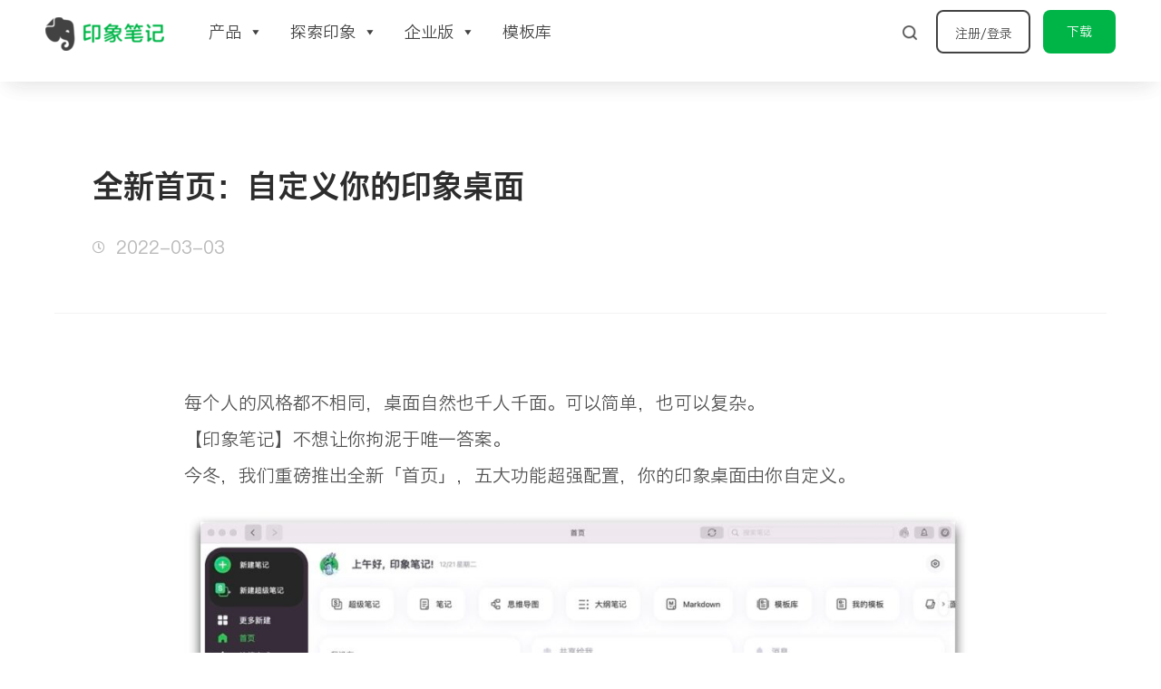

--- FILE ---
content_type: text/css
request_url: https://stage-11-www.yinxiang.com/new/wp-content/themes/oceanwp-yinxiang/yinxiang-styles.css?ver=6.6.1
body_size: -48
content:

#main #content-wrap {
  padding-top: 0px;
  padding-bottom: 0px;
}

.content-area {
  float: left;
  position: relative;
  width: 100%;
  padding-right: 0px;
}



--- FILE ---
content_type: text/css
request_url: https://stage-11-www.yinxiang.com/new/wp-content/uploads/elementor/css/post-14688.css?ver=1715701160
body_size: 1397
content:
.elementor-14688 .elementor-element.elementor-element-40c5ea95 > .elementor-container{max-width:1180px;}.elementor-14688 .elementor-element.elementor-element-340e92a5{text-align:left;color:#bababa;font-family:"YX-HiraginoSansGB-W3", Sans-serif;font-size:18px;}.elementor-14688 .elementor-element.elementor-element-340e92a5 > .elementor-widget-container{margin:0px 0px 0px 0px;padding:0px 0px 0px 42px;}.elementor-14688 .elementor-element.elementor-element-340e92a5 > .tippy-popper .tippy-tooltip .tippy-content{text-align:center;}.elementor-14688 .elementor-element.elementor-element-40c5ea95{margin-top:060px;margin-bottom:0px;}.elementor-14688 .elementor-element.elementor-element-3758ec5d > .elementor-container{max-width:1180px;}.elementor-14688 .elementor-element.elementor-element-46c34249{color:#2d2d2d;font-family:"YX-HiraginoSansGB-W6", Sans-serif;font-size:34px;line-height:1.5em;}.elementor-14688 .elementor-element.elementor-element-46c34249 > .elementor-widget-container{padding:0px 0px 0px 42px;}.elementor-14688 .elementor-element.elementor-element-46c34249 > .tippy-popper .tippy-tooltip .tippy-content{text-align:center;}.elementor-14688 .elementor-element.elementor-element-5d70f0b8 .elementor-icon-list-icon i{color:#bababa;font-size:14px;}.elementor-14688 .elementor-element.elementor-element-5d70f0b8 .elementor-icon-list-icon svg{fill:#bababa;--e-icon-list-icon-size:14px;}.elementor-14688 .elementor-element.elementor-element-5d70f0b8 .elementor-icon-list-icon{width:14px;}body:not(.rtl) .elementor-14688 .elementor-element.elementor-element-5d70f0b8 .elementor-icon-list-text{padding-left:12px;}body.rtl .elementor-14688 .elementor-element.elementor-element-5d70f0b8 .elementor-icon-list-text{padding-right:12px;}.elementor-14688 .elementor-element.elementor-element-5d70f0b8 .elementor-icon-list-text, .elementor-14688 .elementor-element.elementor-element-5d70f0b8 .elementor-icon-list-text a{color:#bababa;}.elementor-14688 .elementor-element.elementor-element-5d70f0b8 .elementor-icon-list-item{font-family:"YX-PingFangSC", Sans-serif;font-size:20px;line-height:1.4em;}.elementor-14688 .elementor-element.elementor-element-5d70f0b8 > .elementor-widget-container{padding:8px 0px 0px 42px;}.elementor-14688 .elementor-element.elementor-element-5d70f0b8 > .tippy-popper .tippy-tooltip .tippy-content{text-align:center;}.elementor-14688 .elementor-element.elementor-element-f4f03ae{--divider-border-style:solid;--divider-color:#f3f3f3;--divider-border-width:1px;}.elementor-14688 .elementor-element.elementor-element-f4f03ae .elementor-divider-separator{width:100%;}.elementor-14688 .elementor-element.elementor-element-f4f03ae .elementor-divider{padding-block-start:38px;padding-block-end:38px;}.elementor-14688 .elementor-element.elementor-element-f4f03ae > .elementor-widget-container{margin:0px 0px 0px 0px;}.elementor-14688 .elementor-element.elementor-element-f4f03ae > .tippy-popper .tippy-tooltip .tippy-content{text-align:center;}.elementor-14688 .elementor-element.elementor-element-13242f28 > .elementor-container{max-width:1180px;}.elementor-14688 .elementor-element.elementor-element-6c307573{color:#525252;font-family:"YX-HiraginoSansGB-W3", Sans-serif;font-size:20px;line-height:2em;}.elementor-14688 .elementor-element.elementor-element-6c307573 > .elementor-widget-container{padding:0px 142px 30px 143px;}.elementor-14688 .elementor-element.elementor-element-6c307573 > .tippy-popper .tippy-tooltip .tippy-content{text-align:center;}.elementor-14688 .elementor-element.elementor-element-34ce95f{--divider-border-style:solid;--divider-color:#f3f3f3;--divider-border-width:1px;}.elementor-14688 .elementor-element.elementor-element-34ce95f .elementor-divider-separator{width:100%;}.elementor-14688 .elementor-element.elementor-element-34ce95f .elementor-divider{padding-block-start:50px;padding-block-end:50px;}.elementor-14688 .elementor-element.elementor-element-34ce95f > .elementor-widget-container{margin:0px 0px 0px 0px;}.elementor-14688 .elementor-element.elementor-element-34ce95f > .tippy-popper .tippy-tooltip .tippy-content{text-align:center;}.elementor-14688 .elementor-element.elementor-element-5c1309f > .elementor-container{max-width:1180px;min-height:560px;}.elementor-14688 .elementor-element.elementor-element-5c1309f > .elementor-container > .elementor-column > .elementor-widget-wrap{align-content:center;align-items:center;}.elementor-14688 .elementor-element.elementor-element-b335b54{text-align:left;}.elementor-14688 .elementor-element.elementor-element-b335b54 img{width:650%;}.elementor-14688 .elementor-element.elementor-element-b335b54 > .elementor-widget-container{margin:0px 0px 0px 0px;}.elementor-14688 .elementor-element.elementor-element-b335b54 > .tippy-popper .tippy-tooltip .tippy-content{text-align:center;}.elementor-14688 .elementor-element.elementor-element-3267f35{text-align:left;color:#ffffff;font-family:"YX-PingFangSC", Sans-serif;font-size:36px;line-height:30px;letter-spacing:0px;}.elementor-14688 .elementor-element.elementor-element-3267f35 > .elementor-widget-container{margin:0px 0px 0px 130px;}.elementor-14688 .elementor-element.elementor-element-3267f35 > .tippy-popper .tippy-tooltip .tippy-content{text-align:center;}.elementor-14688 .elementor-element.elementor-element-8542c33{text-align:left;color:#ffffff;font-family:"YX-HiraginoSansGB-W6", Sans-serif;font-size:36px;line-height:54px;letter-spacing:0px;}.elementor-14688 .elementor-element.elementor-element-8542c33 > .elementor-widget-container{margin:0px 0px 0px 0px;}.elementor-14688 .elementor-element.elementor-element-8542c33 > .tippy-popper .tippy-tooltip .tippy-content{text-align:center;}.elementor-14688 .elementor-element.elementor-element-e23832a{text-align:left;color:#ffffff;font-family:"YX-PingFangSC", Sans-serif;font-size:16px;line-height:22px;width:var( --container-widget-width, 570px );max-width:570px;--container-widget-width:570px;--container-widget-flex-grow:0;}.elementor-14688 .elementor-element.elementor-element-e23832a > .elementor-widget-container{margin:0px 0px 0px 0px;}.elementor-14688 .elementor-element.elementor-element-e23832a > .tippy-popper .tippy-tooltip .tippy-content{text-align:center;}.elementor-14688 .elementor-element.elementor-element-287d08f > .elementor-widget-wrap > .elementor-widget:not(.elementor-widget__width-auto):not(.elementor-widget__width-initial):not(:last-child):not(.elementor-absolute){margin-bottom:0px;}.elementor-14688 .elementor-element.elementor-element-287d08f > .elementor-element-populated{margin:0px 0px 0px 0px;--e-column-margin-right:0px;--e-column-margin-left:0px;}.elementor-14688 .elementor-element.elementor-element-678431f .elementor-button{font-family:"YX-PingFangSC", Sans-serif;font-size:14px;line-height:20px;fill:#00b548;color:#00b548;background-color:#ffffff;border-radius:8px 8px 8px 8px;padding:16px 72px 16px 72px;}.elementor-14688 .elementor-element.elementor-element-678431f .elementor-button:hover, .elementor-14688 .elementor-element.elementor-element-678431f .elementor-button:focus{color:#00b548;background-color:#f0f0f0;}.elementor-14688 .elementor-element.elementor-element-678431f .elementor-button:hover svg, .elementor-14688 .elementor-element.elementor-element-678431f .elementor-button:focus svg{fill:#00b548;}.elementor-14688 .elementor-element.elementor-element-678431f > .elementor-widget-container{margin:0px 0px 0px 0px;}.elementor-14688 .elementor-element.elementor-element-678431f{flex-basis:229px;}.elementor-14688 .elementor-element.elementor-element-678431f > .tippy-popper .tippy-tooltip .tippy-content{text-align:center;}.elementor-14688 .elementor-element.elementor-element-c91d850 .elementor-button{font-family:"YX-PingFangSC", Sans-serif;font-size:14px;line-height:20px;fill:#ffffff;color:#ffffff;background-color:#00b548;border-style:solid;border-width:1px 1px 1px 1px;border-radius:8px 8px 8px 8px;padding:15px 64px 15px 64px;}.elementor-14688 .elementor-element.elementor-element-c91d850 .elementor-button:hover, .elementor-14688 .elementor-element.elementor-element-c91d850 .elementor-button:focus{color:#00b548;background-color:#ffffff;border-color:#ffffff;}.elementor-14688 .elementor-element.elementor-element-c91d850 .elementor-button:hover svg, .elementor-14688 .elementor-element.elementor-element-c91d850 .elementor-button:focus svg{fill:#00b548;}.elementor-14688 .elementor-element.elementor-element-c91d850 > .elementor-widget-container{margin:0px 0px 0px 0px;}.elementor-14688 .elementor-element.elementor-element-c91d850{flex-basis:200px;}.elementor-14688 .elementor-element.elementor-element-c91d850 > .tippy-popper .tippy-tooltip .tippy-content{text-align:center;}.elementor-14688 .elementor-element.elementor-element-b47a51a{margin-top:0px;margin-bottom:0px;padding:0px 0px 0px 0px;}.elementor-14688 .elementor-element.elementor-element-5c1309f:not(.elementor-motion-effects-element-type-background), .elementor-14688 .elementor-element.elementor-element-5c1309f > .elementor-motion-effects-container > .elementor-motion-effects-layer{background-color:#00b548;}.elementor-14688 .elementor-element.elementor-element-5c1309f{transition:background 0.3s, border 0.3s, border-radius 0.3s, box-shadow 0.3s;}.elementor-14688 .elementor-element.elementor-element-5c1309f > .elementor-background-overlay{transition:background 0.3s, border-radius 0.3s, opacity 0.3s;}@media(min-width:768px){.elementor-14688 .elementor-element.elementor-element-4afca20{width:52.281%;}.elementor-14688 .elementor-element.elementor-element-2d2875a{width:47.719%;}}@media(max-width:767px){.elementor-14688 .elementor-element.elementor-element-70a17553 > .elementor-element-populated{margin:0px 0px 0px 0px;--e-column-margin-right:0px;--e-column-margin-left:0px;padding:0px 0px 0px 0px;}.elementor-14688 .elementor-element.elementor-element-46c34249 > .elementor-widget-container{margin:0px 0px 0px 0px;padding:0px 0px 0px 0px;}.elementor-14688 .elementor-element.elementor-element-5d70f0b8 > .elementor-widget-container{padding:0px 0px 0px 0px;}.elementor-14688 .elementor-element.elementor-element-3758ec5d{margin-top:0px;margin-bottom:0px;padding:0px 0px 0px 0px;}.elementor-14688 .elementor-element.elementor-element-33125316 > .elementor-element-populated{margin:0px 0px 0px 0px;--e-column-margin-right:0px;--e-column-margin-left:0px;padding:0px 0px 0px 0px;}.elementor-14688 .elementor-element.elementor-element-6c307573 > .elementor-widget-container{margin:0px 0px 0px 0px;padding:0px 0px 0px 0px;}.elementor-14688 .elementor-element.elementor-element-13242f28{margin-top:0px;margin-bottom:0px;padding:0px 0px 0px 0px;}.elementor-14688 .elementor-element.elementor-element-3267f35{text-align:center;font-size:26px;}.elementor-14688 .elementor-element.elementor-element-3267f35 > .elementor-widget-container{margin:0px 0px 0px 0px;}.elementor-14688 .elementor-element.elementor-element-8542c33{text-align:center;font-size:26px;}.elementor-14688 .elementor-element.elementor-element-8542c33 > .elementor-widget-container{margin:0px 0px 0px 0px;}.elementor-14688 .elementor-element.elementor-element-e23832a{text-align:center;font-size:16px;}.elementor-14688 .elementor-element.elementor-element-e23832a > .elementor-widget-container{margin:0px 0px 0px 0px;}.elementor-14688 .elementor-element.elementor-element-287d08f.elementor-column > .elementor-widget-wrap{justify-content:center;}.elementor-14688 .elementor-element.elementor-element-678431f > .elementor-widget-container{margin:10px 0px 10px 0px;}.elementor-14688 .elementor-element.elementor-element-c91d850 > .elementor-widget-container{margin:10px 0px 10px 0px;}.elementor-14688 .elementor-element.elementor-element-b47a51a{padding:0px 0px 0px 0px;}}/* Start custom CSS */#main #content-wrap {
  padding-top: 0px;
  padding-bottom: 0px;
  max-width: 100%;

  
}

.content-area {
  padding-right: 0px;
  width: 100%;
  border-style: none;
}/* End custom CSS */
/* Start Custom Fonts CSS */@font-face {
	font-family: 'YX-PingFangSC';
	font-style: normal;
	font-weight: 400;
	font-display: auto;
	src: ;
}
/* End Custom Fonts CSS */

--- FILE ---
content_type: text/css
request_url: https://stage-11-www.yinxiang.com/new/wp-content/uploads/elementor/css/post-23594.css?ver=1715701163
body_size: 1417
content:
.elementor-23594 .elementor-element.elementor-element-250fcad > .elementor-container{max-width:733px;min-height:410px;}.elementor-23594 .elementor-element.elementor-element-250fcad > .elementor-container > .elementor-column > .elementor-widget-wrap{align-content:flex-start;align-items:flex-start;}.elementor-23594 .elementor-element.elementor-element-250fcad{overflow:hidden;transition:background 0.3s, border 0.3s, border-radius 0.3s, box-shadow 0.3s;margin-top:0px;margin-bottom:0px;padding:42px 0px 0px 0px;z-index:58;}.elementor-bc-flex-widget .elementor-23594 .elementor-element.elementor-element-5d7a2651.elementor-column .elementor-widget-wrap{align-items:flex-start;}.elementor-23594 .elementor-element.elementor-element-5d7a2651.elementor-column.elementor-element[data-element_type="column"] > .elementor-widget-wrap.elementor-element-populated{align-content:flex-start;align-items:flex-start;}.elementor-23594 .elementor-element.elementor-element-5d7a2651 > .elementor-element-populated{margin:0px 0px 0px 50px;--e-column-margin-right:0px;--e-column-margin-left:50px;padding:0px 0px 0px 0px;}.elementor-23594 .elementor-element.elementor-element-48e7b55b > .elementor-element-populated{margin:0px 0px 0px 0px;--e-column-margin-right:0px;--e-column-margin-left:0px;padding:0px 0px 0px 0px;}.elementor-23594 .elementor-element.elementor-element-5243455a .elementor-image-box-wrapper{text-align:left;}.elementor-23594 .elementor-element.elementor-element-5243455a.elementor-position-right .elementor-image-box-img{margin-left:22px;}.elementor-23594 .elementor-element.elementor-element-5243455a.elementor-position-left .elementor-image-box-img{margin-right:22px;}.elementor-23594 .elementor-element.elementor-element-5243455a.elementor-position-top .elementor-image-box-img{margin-bottom:22px;}.elementor-23594 .elementor-element.elementor-element-5243455a .elementor-image-box-title{margin-bottom:8px;color:#424242;font-family:"YX-HiraginoSansGB-W6", Sans-serif;font-size:16px;line-height:24px;}.elementor-23594 .elementor-element.elementor-element-5243455a .elementor-image-box-wrapper .elementor-image-box-img{width:37.857%;}.elementor-23594 .elementor-element.elementor-element-5243455a .elementor-image-box-img img{transition-duration:0s;}.elementor-23594 .elementor-element.elementor-element-5243455a .elementor-image-box-description{color:#8a8a8a;font-family:"YX-HiraginoSansGB-W3", Sans-serif;font-size:12px;line-height:6px;}.elementor-23594 .elementor-element.elementor-element-5243455a > .elementor-widget-container{margin:0px 0px 0px 0px;padding:58px 0px 58px 24px;background-color:#f6f6f6;}.elementor-23594 .elementor-element.elementor-element-5243455a > .tippy-popper .tippy-tooltip .tippy-content{text-align:center;}.elementor-23594 .elementor-element.elementor-element-5243455a:hover .elementor-widget-container{background-color:#2B8CF4;}.elementor-23594 .elementor-element.elementor-element-2423017e{margin-top:0px;margin-bottom:0px;padding:0px 0px 0px 0px;}.elementor-23594 .elementor-element.elementor-element-6386795f > .elementor-element-populated{margin:0px 0px 0px 0px;--e-column-margin-right:0px;--e-column-margin-left:0px;padding:0px 0px 0px 0px;}.elementor-23594 .elementor-element.elementor-element-31dcab84 .elementor-image-box-wrapper{text-align:left;}.elementor-23594 .elementor-element.elementor-element-31dcab84.elementor-position-right .elementor-image-box-img{margin-left:17px;}.elementor-23594 .elementor-element.elementor-element-31dcab84.elementor-position-left .elementor-image-box-img{margin-right:17px;}.elementor-23594 .elementor-element.elementor-element-31dcab84.elementor-position-top .elementor-image-box-img{margin-bottom:17px;}.elementor-23594 .elementor-element.elementor-element-31dcab84 .elementor-image-box-title{margin-bottom:8px;color:#424242;font-family:"YX-HiraginoSansGB-W6", Sans-serif;font-size:16px;line-height:24px;}.elementor-23594 .elementor-element.elementor-element-31dcab84 .elementor-image-box-wrapper .elementor-image-box-img{width:37.857%;}.elementor-23594 .elementor-element.elementor-element-31dcab84 .elementor-image-box-img img{transition-duration:0s;}.elementor-23594 .elementor-element.elementor-element-31dcab84 .elementor-image-box-description{color:#8a8a8a;font-family:"YX-HiraginoSansGB-W3", Sans-serif;font-size:12px;line-height:6px;}.elementor-23594 .elementor-element.elementor-element-31dcab84 > .elementor-widget-container{margin:0px 0px 0px 0px;padding:10px 0px 10px 24px;background-color:#f6f6f6;}.elementor-23594 .elementor-element.elementor-element-31dcab84 > .tippy-popper .tippy-tooltip .tippy-content{text-align:center;}.elementor-23594 .elementor-element.elementor-element-31dcab84:hover .elementor-widget-container{background-color:#2B8CF4;}.elementor-23594 .elementor-element.elementor-element-425e7463{margin-top:14px;margin-bottom:0px;padding:0px 0px 0px 0px;}.elementor-bc-flex-widget .elementor-23594 .elementor-element.elementor-element-1ad03798.elementor-column .elementor-widget-wrap{align-items:center;}.elementor-23594 .elementor-element.elementor-element-1ad03798.elementor-column.elementor-element[data-element_type="column"] > .elementor-widget-wrap.elementor-element-populated{align-content:center;align-items:center;}.elementor-23594 .elementor-element.elementor-element-1ad03798.elementor-column > .elementor-widget-wrap{justify-content:center;}.elementor-23594 .elementor-element.elementor-element-1ad03798 > .elementor-element-populated{margin:0px 0px 0px 0px;--e-column-margin-right:0px;--e-column-margin-left:0px;}.elementor-23594 .elementor-element.elementor-element-46096cdb > .elementor-widget-container{margin:0px 0px 0px 35px;}.elementor-23594 .elementor-element.elementor-element-46096cdb > .tippy-popper .tippy-tooltip .tippy-content{text-align:center;}.elementor-bc-flex-widget .elementor-23594 .elementor-element.elementor-element-35569fce.elementor-column .elementor-widget-wrap{align-items:flex-start;}.elementor-23594 .elementor-element.elementor-element-35569fce.elementor-column.elementor-element[data-element_type="column"] > .elementor-widget-wrap.elementor-element-populated{align-content:flex-start;align-items:flex-start;}.elementor-23594 .elementor-element.elementor-element-35569fce > .elementor-widget-wrap > .elementor-widget:not(.elementor-widget__width-auto):not(.elementor-widget__width-initial):not(:last-child):not(.elementor-absolute){margin-bottom:14px;}.elementor-23594 .elementor-element.elementor-element-35569fce > .elementor-element-populated{margin:0px 50px 0px 0px;--e-column-margin-right:50px;--e-column-margin-left:0px;}.elementor-23594 .elementor-element.elementor-element-9b9aff4 > .elementor-element-populated{margin:0px 0px 0px 0px;--e-column-margin-right:0px;--e-column-margin-left:0px;padding:0px 0px 0px 0px;}.elementor-23594 .elementor-element.elementor-element-397757da .elementor-image-box-wrapper{text-align:left;}.elementor-23594 .elementor-element.elementor-element-397757da.elementor-position-right .elementor-image-box-img{margin-left:22px;}.elementor-23594 .elementor-element.elementor-element-397757da.elementor-position-left .elementor-image-box-img{margin-right:22px;}.elementor-23594 .elementor-element.elementor-element-397757da.elementor-position-top .elementor-image-box-img{margin-bottom:22px;}.elementor-23594 .elementor-element.elementor-element-397757da .elementor-image-box-title{margin-bottom:8px;color:#424242;font-family:"YX-HiraginoSansGB-W6", Sans-serif;font-size:16px;line-height:24px;}.elementor-23594 .elementor-element.elementor-element-397757da .elementor-image-box-wrapper .elementor-image-box-img{width:37.857%;}.elementor-23594 .elementor-element.elementor-element-397757da .elementor-image-box-img img{transition-duration:0s;}.elementor-23594 .elementor-element.elementor-element-397757da .elementor-image-box-description{color:#8a8a8a;font-family:"YX-HiraginoSansGB-W3", Sans-serif;font-size:12px;line-height:6px;}.elementor-23594 .elementor-element.elementor-element-397757da > .elementor-widget-container{margin:0px 0px 0px 0px;padding:10px 0px 10px 24px;background-color:#f6f6f6;}.elementor-23594 .elementor-element.elementor-element-397757da > .tippy-popper .tippy-tooltip .tippy-content{text-align:center;}.elementor-23594 .elementor-element.elementor-element-397757da:hover .elementor-widget-container{background-color:#2B8CF4;}.elementor-23594 .elementor-element.elementor-element-35072f34{margin-top:0px;margin-bottom:0px;padding:0px 0px 0px 0px;}.elementor-23594 .elementor-element.elementor-element-7f441362 > .elementor-element-populated{margin:0px 0px 0px 0px;--e-column-margin-right:0px;--e-column-margin-left:0px;padding:0px 0px 0px 0px;}.elementor-23594 .elementor-element.elementor-element-423b988e .elementor-image-box-wrapper{text-align:left;}.elementor-23594 .elementor-element.elementor-element-423b988e.elementor-position-right .elementor-image-box-img{margin-left:22px;}.elementor-23594 .elementor-element.elementor-element-423b988e.elementor-position-left .elementor-image-box-img{margin-right:22px;}.elementor-23594 .elementor-element.elementor-element-423b988e.elementor-position-top .elementor-image-box-img{margin-bottom:22px;}.elementor-23594 .elementor-element.elementor-element-423b988e .elementor-image-box-title{margin-bottom:8px;color:#424242;font-family:"YX-HiraginoSansGB-W6", Sans-serif;font-size:16px;line-height:24px;}.elementor-23594 .elementor-element.elementor-element-423b988e .elementor-image-box-wrapper .elementor-image-box-img{width:37.857%;}.elementor-23594 .elementor-element.elementor-element-423b988e .elementor-image-box-img img{transition-duration:0s;}.elementor-23594 .elementor-element.elementor-element-423b988e .elementor-image-box-description{color:#8a8a8a;font-family:"YX-HiraginoSansGB-W3", Sans-serif;font-size:12px;line-height:12px;letter-spacing:-0.8px;}.elementor-23594 .elementor-element.elementor-element-423b988e > .elementor-widget-container{margin:0px 0px 0px 0px;padding:10px 0px 10px 24px;background-color:#f6f6f6;}.elementor-23594 .elementor-element.elementor-element-423b988e > .tippy-popper .tippy-tooltip .tippy-content{text-align:center;}.elementor-23594 .elementor-element.elementor-element-423b988e:hover .elementor-widget-container{background-color:#2B8CF4;}.elementor-23594 .elementor-element.elementor-element-5eba9e6c{margin-top:12px;margin-bottom:0px;padding:0px 0px 0px 0px;}.elementor-23594 .elementor-element.elementor-element-7e5f4a68 > .elementor-element-populated{margin:0px 0px 0px 0px;--e-column-margin-right:0px;--e-column-margin-left:0px;padding:0px 0px 0px 0px;}.elementor-23594 .elementor-element.elementor-element-16d9b190 .elementor-image-box-wrapper{text-align:left;}.elementor-23594 .elementor-element.elementor-element-16d9b190.elementor-position-right .elementor-image-box-img{margin-left:22px;}.elementor-23594 .elementor-element.elementor-element-16d9b190.elementor-position-left .elementor-image-box-img{margin-right:22px;}.elementor-23594 .elementor-element.elementor-element-16d9b190.elementor-position-top .elementor-image-box-img{margin-bottom:22px;}.elementor-23594 .elementor-element.elementor-element-16d9b190 .elementor-image-box-title{margin-bottom:8px;color:#424242;font-family:"YX-HiraginoSansGB-W6", Sans-serif;font-size:16px;line-height:24px;}.elementor-23594 .elementor-element.elementor-element-16d9b190 .elementor-image-box-wrapper .elementor-image-box-img{width:37.857%;}.elementor-23594 .elementor-element.elementor-element-16d9b190 .elementor-image-box-img img{transition-duration:0s;}.elementor-23594 .elementor-element.elementor-element-16d9b190 .elementor-image-box-description{color:#8a8a8a;font-family:"YX-HiraginoSansGB-W3", Sans-serif;font-size:12px;line-height:12px;letter-spacing:-0.8px;}.elementor-23594 .elementor-element.elementor-element-16d9b190 > .elementor-widget-container{margin:0px 0px 0px 0px;padding:10px 0px 10px 24px;background-color:#f6f6f6;}.elementor-23594 .elementor-element.elementor-element-16d9b190 > .tippy-popper .tippy-tooltip .tippy-content{text-align:center;}.elementor-23594 .elementor-element.elementor-element-16d9b190:hover .elementor-widget-container{background-color:#2B8CF4;}.elementor-23594 .elementor-element.elementor-element-65cfbaa4{margin-top:14px;margin-bottom:0px;padding:0px 0px 0px 0px;}.elementor-23594 .elementor-element.elementor-element-250fcad:not(.elementor-motion-effects-element-type-background), .elementor-23594 .elementor-element.elementor-element-250fcad > .elementor-motion-effects-container > .elementor-motion-effects-layer{background-image:url("https://staging.yinxiang.com/wp-content/uploads/2020/06/2@2x-1.png");background-position:top center;background-repeat:no-repeat;background-size:733px auto;}.elementor-23594 .elementor-element.elementor-element-250fcad > .elementor-background-overlay{transition:background 0.3s, border-radius 0.3s, opacity 0.3s;}@media(max-width:767px){.elementor-23594 .elementor-element.elementor-element-5243455a .elementor-image-box-img{margin-bottom:22px;}.elementor-23594 .elementor-element.elementor-element-31dcab84 .elementor-image-box-img{margin-bottom:17px;}.elementor-23594 .elementor-element.elementor-element-397757da .elementor-image-box-img{margin-bottom:22px;}.elementor-23594 .elementor-element.elementor-element-423b988e .elementor-image-box-img{margin-bottom:22px;}.elementor-23594 .elementor-element.elementor-element-16d9b190 .elementor-image-box-img{margin-bottom:22px;}}@media(min-width:768px){.elementor-23594 .elementor-element.elementor-element-5d7a2651{width:45%;}.elementor-23594 .elementor-element.elementor-element-1ad03798{width:9.333%;}.elementor-23594 .elementor-element.elementor-element-35569fce{width:45%;}}/* Start custom CSS for image-box, class: .elementor-element-5243455a */.elementor-23594 .elementor-element.elementor-element-5243455a:hover .elementor-image-box-title { color:white; } 
.elementor-23594 .elementor-element.elementor-element-5243455a:hover .elementor-image-box-description {color: white;}/* End custom CSS */
/* Start custom CSS for image-box, class: .elementor-element-5243455a */.elementor-23594 .elementor-element.elementor-element-5243455a:hover .elementor-image-box-title { color:white; } 
.elementor-23594 .elementor-element.elementor-element-5243455a:hover .elementor-image-box-description {color: white;}/* End custom CSS */
/* Start custom CSS for image-box, class: .elementor-element-31dcab84 */.elementor-23594 .elementor-element.elementor-element-31dcab84:hover .elementor-image-box-title { color:white; } 
.elementor-23594 .elementor-element.elementor-element-31dcab84:hover .elementor-image-box-description {color: white;}/* End custom CSS */
/* Start custom CSS for image-box, class: .elementor-element-31dcab84 */.elementor-23594 .elementor-element.elementor-element-31dcab84:hover .elementor-image-box-title { color:white; } 
.elementor-23594 .elementor-element.elementor-element-31dcab84:hover .elementor-image-box-description {color: white;}/* End custom CSS */
/* Start custom CSS for image-box, class: .elementor-element-397757da */.elementor-23594 .elementor-element.elementor-element-397757da:hover .elementor-image-box-title { color:white; } 
.elementor-23594 .elementor-element.elementor-element-397757da:hover .elementor-image-box-description {color: white;}/* End custom CSS */
/* Start custom CSS for image-box, class: .elementor-element-397757da */.elementor-23594 .elementor-element.elementor-element-397757da:hover .elementor-image-box-title { color:white; } 
.elementor-23594 .elementor-element.elementor-element-397757da:hover .elementor-image-box-description {color: white;}/* End custom CSS */
/* Start custom CSS for image-box, class: .elementor-element-423b988e */.elementor-23594 .elementor-element.elementor-element-423b988e:hover .elementor-image-box-title { color:white; } 
.elementor-23594 .elementor-element.elementor-element-423b988e:hover .elementor-image-box-description {color: white;}/* End custom CSS */
/* Start custom CSS for image-box, class: .elementor-element-423b988e */.elementor-23594 .elementor-element.elementor-element-423b988e:hover .elementor-image-box-title { color:white; } 
.elementor-23594 .elementor-element.elementor-element-423b988e:hover .elementor-image-box-description {color: white;}/* End custom CSS */
/* Start custom CSS for image-box, class: .elementor-element-16d9b190 */.elementor-23594 .elementor-element.elementor-element-16d9b190:hover .elementor-image-box-title { color:white; } 
.elementor-23594 .elementor-element.elementor-element-16d9b190:hover .elementor-image-box-description {color: white;}/* End custom CSS */
/* Start custom CSS for image-box, class: .elementor-element-16d9b190 */.elementor-23594 .elementor-element.elementor-element-16d9b190:hover .elementor-image-box-title { color:white; } 
.elementor-23594 .elementor-element.elementor-element-16d9b190:hover .elementor-image-box-description {color: white;}/* End custom CSS */
/* Start custom CSS for image-box, class: .elementor-element-5243455a */.elementor-23594 .elementor-element.elementor-element-5243455a:hover .elementor-image-box-title { color:white; } 
.elementor-23594 .elementor-element.elementor-element-5243455a:hover .elementor-image-box-description {color: white;}/* End custom CSS */
/* Start custom CSS for image-box, class: .elementor-element-5243455a */.elementor-23594 .elementor-element.elementor-element-5243455a:hover .elementor-image-box-title { color:white; } 
.elementor-23594 .elementor-element.elementor-element-5243455a:hover .elementor-image-box-description {color: white;}/* End custom CSS */
/* Start custom CSS for image-box, class: .elementor-element-31dcab84 */.elementor-23594 .elementor-element.elementor-element-31dcab84:hover .elementor-image-box-title { color:white; } 
.elementor-23594 .elementor-element.elementor-element-31dcab84:hover .elementor-image-box-description {color: white;}/* End custom CSS */
/* Start custom CSS for image-box, class: .elementor-element-31dcab84 */.elementor-23594 .elementor-element.elementor-element-31dcab84:hover .elementor-image-box-title { color:white; } 
.elementor-23594 .elementor-element.elementor-element-31dcab84:hover .elementor-image-box-description {color: white;}/* End custom CSS */
/* Start custom CSS for image-box, class: .elementor-element-397757da */.elementor-23594 .elementor-element.elementor-element-397757da:hover .elementor-image-box-title { color:white; } 
.elementor-23594 .elementor-element.elementor-element-397757da:hover .elementor-image-box-description {color: white;}/* End custom CSS */
/* Start custom CSS for image-box, class: .elementor-element-397757da */.elementor-23594 .elementor-element.elementor-element-397757da:hover .elementor-image-box-title { color:white; } 
.elementor-23594 .elementor-element.elementor-element-397757da:hover .elementor-image-box-description {color: white;}/* End custom CSS */
/* Start custom CSS for image-box, class: .elementor-element-423b988e */.elementor-23594 .elementor-element.elementor-element-423b988e:hover .elementor-image-box-title { color:white; } 
.elementor-23594 .elementor-element.elementor-element-423b988e:hover .elementor-image-box-description {color: white;}/* End custom CSS */
/* Start custom CSS for image-box, class: .elementor-element-423b988e */.elementor-23594 .elementor-element.elementor-element-423b988e:hover .elementor-image-box-title { color:white; } 
.elementor-23594 .elementor-element.elementor-element-423b988e:hover .elementor-image-box-description {color: white;}/* End custom CSS */
/* Start custom CSS for image-box, class: .elementor-element-16d9b190 */.elementor-23594 .elementor-element.elementor-element-16d9b190:hover .elementor-image-box-title { color:white; } 
.elementor-23594 .elementor-element.elementor-element-16d9b190:hover .elementor-image-box-description {color: white;}/* End custom CSS */
/* Start custom CSS for image-box, class: .elementor-element-16d9b190 */.elementor-23594 .elementor-element.elementor-element-16d9b190:hover .elementor-image-box-title { color:white; } 
.elementor-23594 .elementor-element.elementor-element-16d9b190:hover .elementor-image-box-description {color: white;}/* End custom CSS */

--- FILE ---
content_type: text/javascript
request_url: https://stage-11-www.yinxiang.com/new/wp-content/plugins/jet-popup/assets/js/jet-popup-frontend.min.js?ver=1.4.0
body_size: 3575
content:
!function(e,t){"use strict";var a={init:function(){var o=e(".jet-popup:not(.jet-popup--single-preview)");Boolean(t.isEditMode())||o.each(function(t){var a=e(this),o=a.data("settings");new window.jetPopup(a,o).init()}),t.hooks.addAction("frontend/element_ready/widget",a.elementorWidget);var n={"jet-popup-action-button.default":a.widgetPopupActionButton,"jet-popup-mailchimp.default":a.widgetPopupMailchimp};e.each(n,function(e,a){t.hooks.addAction("frontend/element_ready/"+e,a)})},elementorWidget:function(a){var o=a.data("id"),n=(a.data("element_type"),jetPopupData.elements_data.widgets);if(n.hasOwnProperty(o)){var i=n[o],p=i["trigger-type"],r=i["trigger-custom-selector"],u={popupId:i["attached-popup"]};if(a.hasClass("jet-popup-attach-event-inited"))return!1;switch(a.addClass("jet-popup-attach-event-inited"),p){case"click-self":a.addClass("jet-popup-cursor-pointer"),a.on("click.JetPopup",function(o){o.preventDefault();e(this);return window.elementorFrontend.hooks&&(u=t.hooks.applyFilters("jet-popup/widget-extensions/popup-data",u,i,a,o)),e(window).trigger({type:"jet-popup-open-trigger",popupData:u}),!1});break;case"click":a.on("click.JetPopup",".elementor-button, .jet-button__instance .jet-popup-action-button__instance",function(o){return o.preventDefault(),window.elementorFrontend.hooks&&(u=t.hooks.applyFilters("jet-popup/widget-extensions/popup-data",u,i,a,o)),e(window).trigger({type:"jet-popup-open-trigger",popupData:u}),!1});break;case"click-selector":""!==r&&(e(r).addClass("jet-popup-cursor-pointer"),a.on("click.JetPopup",r,function(o){return o.preventDefault(),e(o.currentTarget).addClass("jet-popup-cursor-pointer"),window.elementorFrontend.hooks&&(u=t.hooks.applyFilters("jet-popup/widget-extensions/popup-data",u,i,a,o)),e(window).trigger({type:"jet-popup-open-trigger",popupData:u}),!1}));break;case"hover":a.on("mouseenter.JetPopup",function(o){window.elementorFrontend.hooks&&(u=t.hooks.applyFilters("jet-popup/widget-extensions/popup-data",u,i,a,o)),e(window).trigger({type:"jet-popup-open-trigger",popupData:u})});break;case"scroll-to":t.waypoint(a,function(o){window.elementorFrontend.hooks&&(u=t.hooks.applyFilters("jet-popup/widget-extensions/popup-data",u,i,a,o)),e(window).trigger({type:"jet-popup-open-trigger",popupData:u})},{offset:"bottom-in-view"})}}},widgetPopupActionButton:function(t){var a=e(".jet-popup-action-button__instance",t);switch(a.data("settings")["action-type"]){case"link":a.on("click.JetPopup",function(t){t.preventDefault();var o=a.closest(".jet-popup "),n=e(this).attr("href"),i=o.attr("id");return e(window).trigger({type:"jet-popup-close-trigger",popupData:{popupId:i,constantly:!1}}),window.location=n,!1});break;case"leave":a.on("click.JetPopup",function(e){e.preventDefault(),window.history.back()});break;case"close-popup":a.on("click.JetPopup",function(t){t.preventDefault();var o=a.closest(".jet-popup ").attr("id");e(window).trigger({type:"jet-popup-close-trigger",popupData:{popupId:o,constantly:!1}})});break;case"close-all-popups":a.on("click.JetPopup",function(t){t.preventDefault();var a=e(".jet-popup ");a[0]&&a.each(function(t){var a=e(this).attr("id");e(window).trigger({type:"jet-popup-close-trigger",popupData:{popupId:a,constantly:!1}})})});break;case"close-constantly":a.on("click.JetPopup",function(t){t.preventDefault();var o=a.closest(".jet-popup ").attr("id");e(window).trigger({type:"jet-popup-close-trigger",popupData:{popupId:o,constantly:!0}})});break;case"close-all-constantly":a.on("click.JetPopup",function(t){t.preventDefault();var a=e(".jet-popup ");a[0]&&a.each(function(t){var a=e(this).attr("id");e(window).trigger({type:"jet-popup-close-trigger",popupData:{popupId:a,constantly:!0}})})})}},widgetPopupMailchimp:function(t){var a=t.find(".jet-popup-mailchimp"),o=t.data("id"),n=a.data("settings"),i=e(".jet-popup-mailchimp__form",a),p=(e(".jet-popup-mailchimp__fields",a),e(".jet-popup-mailchimp__mail-field",a)),r=p.data("instance-data"),u=e(".jet-popup-mailchimp__submit",a),s=e(".jet-popup-mailchimp__message",a),c=null,l=a.closest(".jet-popup");p.on("focus",function(){p.removeClass("mail-invalid")}),e(document).keydown(function(e){if(13===e.keyCode&&p.is(":focus"))return subscribeHandle(),!1}),u.on("click",function(){return subscribeHandle(),!1}),self.subscribeHandle=function(){var t=p.val(),d={email:t,target_list_id:n.target_list_id||"",data:r},g=i.serializeArray(),v={};/^(([^<>()\[\]\\.,;:\s@"]+(\.[^<>()\[\]\\.,;:\s@"]+)*)|(".+"))@((\[[0-9]{1,3}\.[0-9]{1,3}\.[0-9]{1,3}\.[0-9]{1,3}\])|(([a-zA-Z\-0-9]+\.)+[a-zA-Z]{2,}))$/.test(t)?(e.each(g,function(e,t){"email"===t.name?d[t.name]=t.value:v[t.name]=t.value}),d.additional=v,c=jQuery.ajax({type:"POST",url:window.jetPopupData.ajax_url,data:{action:"jet_popup_mailchimp_ajax",data:d},beforeSend:function(e,t){null!==c&&c.abort()},error:function(e,t){},success:function(t,i,p){var c=t.type,d=t.message||"",g="jet-popup-mailchimp--response-"+c;if(u.removeClass("loading"),a.removeClass("jet-popup-mailchimp--response-error"),a.addClass(g),e("span",s).html(d),s.css({visibility:"visible"}),setTimeout(function(){s.css({visibility:"hidden"}),a.removeClass(g)},1e4),n.redirect&&(window.location.href=n.redirect_url),e(window).trigger({type:"jet-popup/mailchimp",elementId:o,successType:c,inputData:r}),!0===n.close_popup_when_success&&l[0]&&"success"===c){var v=l.attr("id");setTimeout(function(){e(window).trigger({type:"jet-popup-close-trigger",popupData:{popupId:v,constantly:!1}})},3e3)}}}),u.addClass("loading")):(p.addClass("mail-invalid"),a.addClass("jet-popup-mailchimp--response-error"),e("span",s).html("Please specify a valid email"),s.css({visibility:"visible"}),setTimeout(function(){a.removeClass("jet-popup-mailchimp--response-error"),s.css({visibility:"hidden"}),p.removeClass("mail-invalid")},1e4))}}};window.jetPopup=function(a,o){var n=this,i=e(window),p=e(document),r=o,u=r.id,s=r["jet-popup-id"],c=Boolean(t.isEditMode()),l=!1,d=!1,g=null,v=!0;n.init=function(){if(!n.popupAvailableCheck()||c)return!1;n.setLocalStorageData(s,"enable"),n.initCompatibilityHandler(),n.initOpenEvent(),n.initCloseEvent()},n.popupAvailableCheck=function(){var e=n.getLocalStorageData()||{};if(!e.hasOwnProperty(s))return!0;var t=e[s],a="enable",o="none";return"disable"!==t&&("enable"===t||(t.hasOwnProperty("status")&&(a=t.status),"enable"===a||(t.hasOwnProperty("show-again-date")&&(o=t["show-again-date"]),("none"!==o||"disable"!==a)&&o<Date.now())))},n.initOpenEvent=function(){switch(r["open-trigger"]){case"page-load":n.pageLoadEvent(r["page-load-delay"]);break;case"user-inactive":n.userInactiveEvent(r["user-inactivity-time"]);break;case"scroll-trigger":n.scrollPageEvent(r["scrolled-to"]);break;case"try-exit-trigger":n.tryExitEvent();break;case"on-date":n.onDateEvent(r["on-date"]);break;case"custom-selector":n.onCustomSelector(r["custom-selector"])}i.on("jet-popup-open-trigger",function(e){var t=e.popupData||{};(t.popupId||!1)==s&&n.showPopup(t)}),i.on("jet-popup-close-trigger",function(e){var t=e.popupData||{},a=t.popupId,o=t.constantly;a==s&&n.hidePopup({constantly:o})})},n.initCloseEvent=function(){a.on("click",".jet-popup__close-button",function(e){e.currentTarget;n.hidePopup({constantly:r["show-once"]})}),r["close-on-overlay-click"]&&a.on("click",".jet-popup__overlay",function(e){e.currentTarget;n.hidePopup({constantly:r["show-once"]})}),p.on("keyup.jetPopup",function(e){27===e.keyCode&&d&&n.hidePopup({constantly:r["show-once"]})})},n.initCompatibilityHandler=function(){var t=e(".elementor-widget-form",a);t[0]&&t.each(function(){var t=e(this);e(".elementor-form",t).on("submit_success",function(e){setTimeout(function(){i.trigger({type:"jet-popup-close-trigger",popupData:{popupId:s,constantly:!1}})},3e3)})})},n.pageLoadEvent=function(t){var a=+t||0;a*=1e3,e(document).on("ready.jetPopup",function(){setTimeout(function(){n.showPopup()},a)})},n.userInactiveEvent=function(t){var a=+t||0,o=!0;a*=1e3,setTimeout(function(){o&&n.showPopup()},a),e(document).on("click focus resize keyup scroll",function(){o=!1})},n.scrollPageEvent=function(t){var a=+t||0;i.on("scroll.cherryJetScrollEvent resize.cherryJetResizeEvent",function(){var t=e(window),o=t.height(),i=e(document).height()-o;100*Math.max(0,Math.min(1,t.scrollTop()/i))>=a&&(t.off("scroll.cherryJetScrollEvent resize.cherryJetResizeEvent"),n.showPopup())}).trigger("scroll.cherryJetResizeEvent")},n.tryExitEvent=function(){e(document).on("mouseleave","body",function(e){0>e.pageY-i.scrollTop()&&a.hasClass("jet-popup--hide-state")&&n.showPopup()})},n.onDateEvent=function(e){var t=Date.now();Date.parse(e)<t&&setTimeout(function(){n.showPopup()},1e3)},n.onCustomSelector=function(t){var a=e(t);a[0]&&a.on("click",function(e){e.preventDefault(),n.showPopup()})},n.showPopup=function(t){var o=t||{},i=jQuery.extend({targets:e(".jet-popup__overlay",a)[0]},n.avaliableEffects.fade.show);if(!n.popupAvailableCheck()||c)return!1;anime(i),a.toggleClass("jet-popup--hide-state jet-popup--show-state"),n.renderContent(o)},n.renderContent=function(t){var o=t||{},p={forceLoad:r["force-ajax"]||!1,customContent:""},s=(e(".jet-popup__container",a),e(".jet-popup__container-content",a)),c=jQuery.extend({targets:e(".jet-popup__container",a)[0],begin:function(e){l=!0,i.trigger("jet-popup/show-event/before-show",{self:n,data:o,anime:e})},complete:function(e){l=!1,d=!0,i.trigger("jet-popup/show-event/after-show",{self:n,data:o,anime:e})}},n.avaliableEffects[r.animation].show);return""!==(o=jQuery.extend(p,o)).customContent?(s.html(o.customContent),n.elementorFrontendInit(),anime(c),i.trigger("jet-popup/render-content/render-custom-content",{self:n,popup_id:u,data:o}),!1):(o.forceLoad&&(v=!0),r["use-ajax"]&&v?(o=jQuery.extend(o,{popup_id:u}),void(g=jQuery.ajax({type:"POST",url:window.jetPopupData.ajax_url,data:{action:"jet_popup_get_content",data:o},beforeSend:function(e,t){null!==g&&g.abort(),i.trigger("jet-popup/render-content/ajax/before-send",{self:n,popup_id:u,data:o}),a.addClass("jet-popup--loading-state")},error:function(e,t){},success:function(e,t,p){var r=e.type,l=e.content||"";if(a.removeClass("jet-popup--loading-state"),"error"===r){var d=e.message;s.html("<h3>"+d+"</h3>"),anime(c)}"success"===r&&(s.html(l),v=!1,n.elementorFrontendInit(),anime(c),i.trigger("jet-popup/render-content/ajax/success",{self:n,popup_id:u,data:o,request:e}))}}))):(anime(c),i.trigger("jet-popup/render-content/show-content",{self:n,popup_id:u,data:o}),!1))},n.hidePopup=function(t){var o=t||{},p=e(".jet-popup__container-content",a),u=o.constantly||!1,c=jQuery.extend({targets:e(".jet-popup__overlay",a)[0]},n.avaliableEffects.fade.hide),g=jQuery.extend({targets:e(".jet-popup__container",a)[0],begin:function(e){l=!0,i.trigger("jet-popup/hide-event/before-hide",{self:n,data:o,anime:e})},complete:function(e){l=!1,d=!1,a.toggleClass("jet-popup--show-state jet-popup--hide-state"),r["force-ajax"]&&p.html(""),i.trigger("jet-popup/hide-event/after-hide",{self:n,data:o,anime:e})}},n.avaliableEffects[r.animation].hide);if(u&&n.setLocalStorageData(s,"disable"),l)return!1;a.hasClass("jet-popup--show-state")&&(anime(c),anime(g)),n.onHidePopupAction(),i.trigger("jet-popup/close-hide-event/before-hide",{self:n,data:o})},n.elementorFrontendInit=function(){e(".jet-popup__container-content",a).find("div[data-element_type]").each(function(){var t=e(this),a=t.data("element_type");if(a)try{"widget"===a&&(a=t.data("widget_type"),window.elementorFrontend.hooks.doAction("frontend/element_ready/widget",t,e)),window.elementorFrontend.hooks.doAction("frontend/element_ready/"+a,t,e)}catch(e){return console.log(e),t.remove(),!1}}),n.onShowPopupAction()},n.onShowPopupAction=function(){},n.onHidePopupAction=function(){},n.avaliableEffects={fade:{show:{opacity:{value:[0,1],duration:600,easing:"easeOutQuart"}},hide:{easing:"easeOutQuart",opacity:{value:[1,0],easing:"easeOutQuart",duration:400}}},"zoom-in":{show:{duration:500,easing:"easeOutQuart",opacity:{value:[0,1]},scale:{value:[.75,1]}},hide:{duration:400,easing:"easeOutQuart",opacity:{value:[1,0]},scale:{value:[1,.75]}}},"zoom-out":{show:{duration:500,easing:"easeOutQuart",opacity:{value:[0,1]},scale:{value:[1.25,1]}},hide:{duration:400,easing:"easeOutQuart",opacity:{value:[1,0]},scale:{value:[1,1.25]}}},rotate:{show:{duration:500,easing:"easeOutQuart",opacity:{value:[0,1]},scale:{value:[.75,1]},rotate:{value:[-65,0]}},hide:{duration:400,easing:"easeOutQuart",opacity:{value:[1,0]},scale:{value:[1,.9]}}},"move-up":{show:{duration:500,easing:"easeOutExpo",opacity:{value:[0,1]},translateY:{value:[50,1]}},hide:{duration:400,easing:"easeOutQuart",opacity:{value:[1,0]},translateY:{value:[1,50]}}},"flip-x":{show:{duration:500,easing:"easeOutExpo",opacity:{value:[0,1]},rotateX:{value:[65,0]}},hide:{duration:400,easing:"easeOutQuart",opacity:{value:[1,0]}}},"flip-y":{show:{duration:500,easing:"easeOutExpo",opacity:{value:[0,1]},rotateY:{value:[65,0]}},hide:{duration:400,easing:"easeOutQuart",opacity:{value:[1,0]}}},"bounce-in":{show:{opacity:{value:[0,1],duration:500,easing:"easeOutQuart"},scale:{value:[.2,1],duration:800,elasticity:function(e,t,a){return 400+200*t}}},hide:{duration:400,easing:"easeOutQuart",opacity:{value:[1,0]},scale:{value:[1,.8]}}},"bounce-out":{show:{opacity:{value:[0,1],duration:500,easing:"easeOutQuart"},scale:{value:[1.8,1],duration:800,elasticity:function(e,t,a){return 400+200*t}}},hide:{duration:400,easing:"easeOutQuart",opacity:{value:[1,0]},scale:{value:[1,1.5]}}},"slide-in-up":{show:{opacity:{value:[0,1],duration:400,easing:"easeOutQuart"},translateY:{value:["100vh",0],duration:750,easing:"easeOutQuart"}},hide:{duration:400,easing:"easeInQuart",opacity:{value:[1,0]},translateY:{value:[0,"100vh"]}}},"slide-in-right":{show:{opacity:{value:[0,1],duration:400,easing:"easeOutQuart"},translateX:{value:["100vw",0],duration:750,easing:"easeOutQuart"}},hide:{duration:400,easing:"easeInQuart",opacity:{value:[1,0]},translateX:{value:[0,"100vw"]}}},"slide-in-down":{show:{opacity:{value:[0,1],duration:400,easing:"easeOutQuart"},translateY:{value:["-100vh",0],duration:750,easing:"easeOutQuart"}},hide:{duration:400,easing:"easeInQuart",opacity:{value:[1,0]},translateY:{value:[0,"-100vh"]}}},"slide-in-left":{show:{opacity:{value:[0,1],duration:400,easing:"easeOutQuart"},translateX:{value:["-100vw",0],duration:750,easing:"easeOutQuart"}},hide:{duration:400,easing:"easeInQuart",opacity:{value:[1,0]},translateX:{value:[0,"-100vw"]}}}},n.getLocalStorageData=function(){try{return JSON.parse(localStorage.getItem("jetPopupData"))}catch(e){return!1}},n.setLocalStorageData=function(e,t){var a=n.getLocalStorageData()||{},o={};if(o.status=t,"disable"===t){var i=Date.now(),p=r["show-again-delay"],u="none"!==p?i+p:"none";o["show-again-date"]=u}a[e]=o,localStorage.setItem("jetPopupData",JSON.stringify(a))}},e(window).on("elementor/frontend/init",a.init)}(jQuery,window.elementorFrontend);